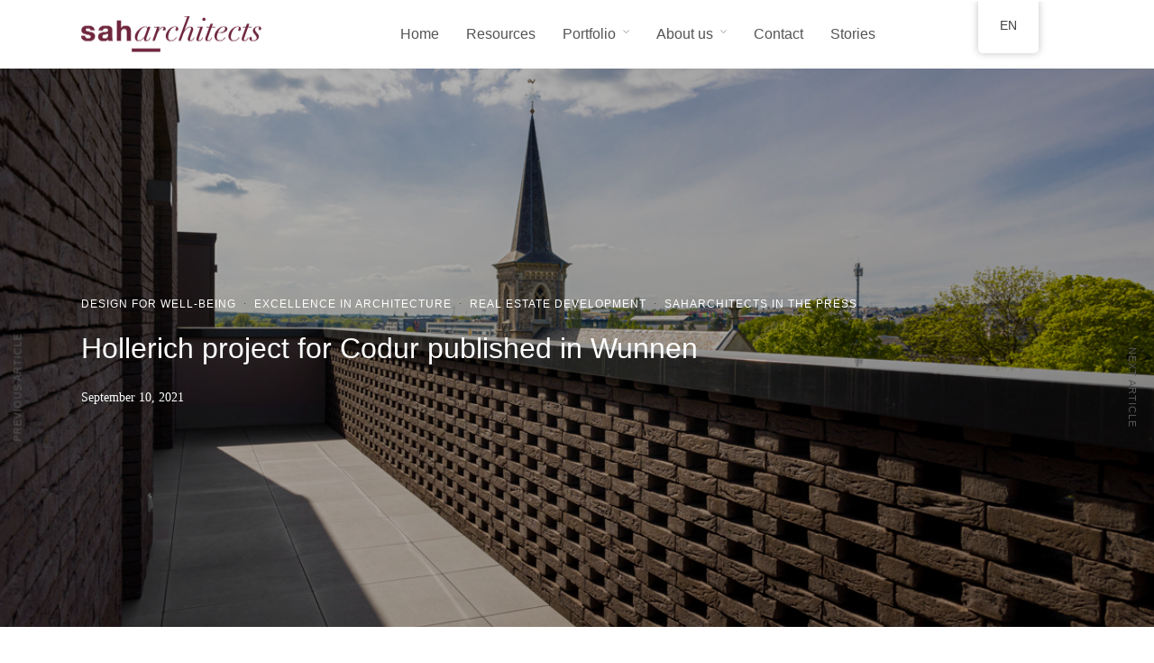

--- FILE ---
content_type: text/html; charset=utf-8
request_url: https://www.google.com/recaptcha/api2/anchor?ar=1&k=6LfeFMEUAAAAAKIfRoWyhsgZnfMTYdR1VY0MRMhl&co=aHR0cHM6Ly9zYWhhcmNoaXRlY3RzLmx1OjQ0Mw..&hl=en&v=PoyoqOPhxBO7pBk68S4YbpHZ&size=invisible&anchor-ms=20000&execute-ms=30000&cb=d70ta6vcisgc
body_size: 48636
content:
<!DOCTYPE HTML><html dir="ltr" lang="en"><head><meta http-equiv="Content-Type" content="text/html; charset=UTF-8">
<meta http-equiv="X-UA-Compatible" content="IE=edge">
<title>reCAPTCHA</title>
<style type="text/css">
/* cyrillic-ext */
@font-face {
  font-family: 'Roboto';
  font-style: normal;
  font-weight: 400;
  font-stretch: 100%;
  src: url(//fonts.gstatic.com/s/roboto/v48/KFO7CnqEu92Fr1ME7kSn66aGLdTylUAMa3GUBHMdazTgWw.woff2) format('woff2');
  unicode-range: U+0460-052F, U+1C80-1C8A, U+20B4, U+2DE0-2DFF, U+A640-A69F, U+FE2E-FE2F;
}
/* cyrillic */
@font-face {
  font-family: 'Roboto';
  font-style: normal;
  font-weight: 400;
  font-stretch: 100%;
  src: url(//fonts.gstatic.com/s/roboto/v48/KFO7CnqEu92Fr1ME7kSn66aGLdTylUAMa3iUBHMdazTgWw.woff2) format('woff2');
  unicode-range: U+0301, U+0400-045F, U+0490-0491, U+04B0-04B1, U+2116;
}
/* greek-ext */
@font-face {
  font-family: 'Roboto';
  font-style: normal;
  font-weight: 400;
  font-stretch: 100%;
  src: url(//fonts.gstatic.com/s/roboto/v48/KFO7CnqEu92Fr1ME7kSn66aGLdTylUAMa3CUBHMdazTgWw.woff2) format('woff2');
  unicode-range: U+1F00-1FFF;
}
/* greek */
@font-face {
  font-family: 'Roboto';
  font-style: normal;
  font-weight: 400;
  font-stretch: 100%;
  src: url(//fonts.gstatic.com/s/roboto/v48/KFO7CnqEu92Fr1ME7kSn66aGLdTylUAMa3-UBHMdazTgWw.woff2) format('woff2');
  unicode-range: U+0370-0377, U+037A-037F, U+0384-038A, U+038C, U+038E-03A1, U+03A3-03FF;
}
/* math */
@font-face {
  font-family: 'Roboto';
  font-style: normal;
  font-weight: 400;
  font-stretch: 100%;
  src: url(//fonts.gstatic.com/s/roboto/v48/KFO7CnqEu92Fr1ME7kSn66aGLdTylUAMawCUBHMdazTgWw.woff2) format('woff2');
  unicode-range: U+0302-0303, U+0305, U+0307-0308, U+0310, U+0312, U+0315, U+031A, U+0326-0327, U+032C, U+032F-0330, U+0332-0333, U+0338, U+033A, U+0346, U+034D, U+0391-03A1, U+03A3-03A9, U+03B1-03C9, U+03D1, U+03D5-03D6, U+03F0-03F1, U+03F4-03F5, U+2016-2017, U+2034-2038, U+203C, U+2040, U+2043, U+2047, U+2050, U+2057, U+205F, U+2070-2071, U+2074-208E, U+2090-209C, U+20D0-20DC, U+20E1, U+20E5-20EF, U+2100-2112, U+2114-2115, U+2117-2121, U+2123-214F, U+2190, U+2192, U+2194-21AE, U+21B0-21E5, U+21F1-21F2, U+21F4-2211, U+2213-2214, U+2216-22FF, U+2308-230B, U+2310, U+2319, U+231C-2321, U+2336-237A, U+237C, U+2395, U+239B-23B7, U+23D0, U+23DC-23E1, U+2474-2475, U+25AF, U+25B3, U+25B7, U+25BD, U+25C1, U+25CA, U+25CC, U+25FB, U+266D-266F, U+27C0-27FF, U+2900-2AFF, U+2B0E-2B11, U+2B30-2B4C, U+2BFE, U+3030, U+FF5B, U+FF5D, U+1D400-1D7FF, U+1EE00-1EEFF;
}
/* symbols */
@font-face {
  font-family: 'Roboto';
  font-style: normal;
  font-weight: 400;
  font-stretch: 100%;
  src: url(//fonts.gstatic.com/s/roboto/v48/KFO7CnqEu92Fr1ME7kSn66aGLdTylUAMaxKUBHMdazTgWw.woff2) format('woff2');
  unicode-range: U+0001-000C, U+000E-001F, U+007F-009F, U+20DD-20E0, U+20E2-20E4, U+2150-218F, U+2190, U+2192, U+2194-2199, U+21AF, U+21E6-21F0, U+21F3, U+2218-2219, U+2299, U+22C4-22C6, U+2300-243F, U+2440-244A, U+2460-24FF, U+25A0-27BF, U+2800-28FF, U+2921-2922, U+2981, U+29BF, U+29EB, U+2B00-2BFF, U+4DC0-4DFF, U+FFF9-FFFB, U+10140-1018E, U+10190-1019C, U+101A0, U+101D0-101FD, U+102E0-102FB, U+10E60-10E7E, U+1D2C0-1D2D3, U+1D2E0-1D37F, U+1F000-1F0FF, U+1F100-1F1AD, U+1F1E6-1F1FF, U+1F30D-1F30F, U+1F315, U+1F31C, U+1F31E, U+1F320-1F32C, U+1F336, U+1F378, U+1F37D, U+1F382, U+1F393-1F39F, U+1F3A7-1F3A8, U+1F3AC-1F3AF, U+1F3C2, U+1F3C4-1F3C6, U+1F3CA-1F3CE, U+1F3D4-1F3E0, U+1F3ED, U+1F3F1-1F3F3, U+1F3F5-1F3F7, U+1F408, U+1F415, U+1F41F, U+1F426, U+1F43F, U+1F441-1F442, U+1F444, U+1F446-1F449, U+1F44C-1F44E, U+1F453, U+1F46A, U+1F47D, U+1F4A3, U+1F4B0, U+1F4B3, U+1F4B9, U+1F4BB, U+1F4BF, U+1F4C8-1F4CB, U+1F4D6, U+1F4DA, U+1F4DF, U+1F4E3-1F4E6, U+1F4EA-1F4ED, U+1F4F7, U+1F4F9-1F4FB, U+1F4FD-1F4FE, U+1F503, U+1F507-1F50B, U+1F50D, U+1F512-1F513, U+1F53E-1F54A, U+1F54F-1F5FA, U+1F610, U+1F650-1F67F, U+1F687, U+1F68D, U+1F691, U+1F694, U+1F698, U+1F6AD, U+1F6B2, U+1F6B9-1F6BA, U+1F6BC, U+1F6C6-1F6CF, U+1F6D3-1F6D7, U+1F6E0-1F6EA, U+1F6F0-1F6F3, U+1F6F7-1F6FC, U+1F700-1F7FF, U+1F800-1F80B, U+1F810-1F847, U+1F850-1F859, U+1F860-1F887, U+1F890-1F8AD, U+1F8B0-1F8BB, U+1F8C0-1F8C1, U+1F900-1F90B, U+1F93B, U+1F946, U+1F984, U+1F996, U+1F9E9, U+1FA00-1FA6F, U+1FA70-1FA7C, U+1FA80-1FA89, U+1FA8F-1FAC6, U+1FACE-1FADC, U+1FADF-1FAE9, U+1FAF0-1FAF8, U+1FB00-1FBFF;
}
/* vietnamese */
@font-face {
  font-family: 'Roboto';
  font-style: normal;
  font-weight: 400;
  font-stretch: 100%;
  src: url(//fonts.gstatic.com/s/roboto/v48/KFO7CnqEu92Fr1ME7kSn66aGLdTylUAMa3OUBHMdazTgWw.woff2) format('woff2');
  unicode-range: U+0102-0103, U+0110-0111, U+0128-0129, U+0168-0169, U+01A0-01A1, U+01AF-01B0, U+0300-0301, U+0303-0304, U+0308-0309, U+0323, U+0329, U+1EA0-1EF9, U+20AB;
}
/* latin-ext */
@font-face {
  font-family: 'Roboto';
  font-style: normal;
  font-weight: 400;
  font-stretch: 100%;
  src: url(//fonts.gstatic.com/s/roboto/v48/KFO7CnqEu92Fr1ME7kSn66aGLdTylUAMa3KUBHMdazTgWw.woff2) format('woff2');
  unicode-range: U+0100-02BA, U+02BD-02C5, U+02C7-02CC, U+02CE-02D7, U+02DD-02FF, U+0304, U+0308, U+0329, U+1D00-1DBF, U+1E00-1E9F, U+1EF2-1EFF, U+2020, U+20A0-20AB, U+20AD-20C0, U+2113, U+2C60-2C7F, U+A720-A7FF;
}
/* latin */
@font-face {
  font-family: 'Roboto';
  font-style: normal;
  font-weight: 400;
  font-stretch: 100%;
  src: url(//fonts.gstatic.com/s/roboto/v48/KFO7CnqEu92Fr1ME7kSn66aGLdTylUAMa3yUBHMdazQ.woff2) format('woff2');
  unicode-range: U+0000-00FF, U+0131, U+0152-0153, U+02BB-02BC, U+02C6, U+02DA, U+02DC, U+0304, U+0308, U+0329, U+2000-206F, U+20AC, U+2122, U+2191, U+2193, U+2212, U+2215, U+FEFF, U+FFFD;
}
/* cyrillic-ext */
@font-face {
  font-family: 'Roboto';
  font-style: normal;
  font-weight: 500;
  font-stretch: 100%;
  src: url(//fonts.gstatic.com/s/roboto/v48/KFO7CnqEu92Fr1ME7kSn66aGLdTylUAMa3GUBHMdazTgWw.woff2) format('woff2');
  unicode-range: U+0460-052F, U+1C80-1C8A, U+20B4, U+2DE0-2DFF, U+A640-A69F, U+FE2E-FE2F;
}
/* cyrillic */
@font-face {
  font-family: 'Roboto';
  font-style: normal;
  font-weight: 500;
  font-stretch: 100%;
  src: url(//fonts.gstatic.com/s/roboto/v48/KFO7CnqEu92Fr1ME7kSn66aGLdTylUAMa3iUBHMdazTgWw.woff2) format('woff2');
  unicode-range: U+0301, U+0400-045F, U+0490-0491, U+04B0-04B1, U+2116;
}
/* greek-ext */
@font-face {
  font-family: 'Roboto';
  font-style: normal;
  font-weight: 500;
  font-stretch: 100%;
  src: url(//fonts.gstatic.com/s/roboto/v48/KFO7CnqEu92Fr1ME7kSn66aGLdTylUAMa3CUBHMdazTgWw.woff2) format('woff2');
  unicode-range: U+1F00-1FFF;
}
/* greek */
@font-face {
  font-family: 'Roboto';
  font-style: normal;
  font-weight: 500;
  font-stretch: 100%;
  src: url(//fonts.gstatic.com/s/roboto/v48/KFO7CnqEu92Fr1ME7kSn66aGLdTylUAMa3-UBHMdazTgWw.woff2) format('woff2');
  unicode-range: U+0370-0377, U+037A-037F, U+0384-038A, U+038C, U+038E-03A1, U+03A3-03FF;
}
/* math */
@font-face {
  font-family: 'Roboto';
  font-style: normal;
  font-weight: 500;
  font-stretch: 100%;
  src: url(//fonts.gstatic.com/s/roboto/v48/KFO7CnqEu92Fr1ME7kSn66aGLdTylUAMawCUBHMdazTgWw.woff2) format('woff2');
  unicode-range: U+0302-0303, U+0305, U+0307-0308, U+0310, U+0312, U+0315, U+031A, U+0326-0327, U+032C, U+032F-0330, U+0332-0333, U+0338, U+033A, U+0346, U+034D, U+0391-03A1, U+03A3-03A9, U+03B1-03C9, U+03D1, U+03D5-03D6, U+03F0-03F1, U+03F4-03F5, U+2016-2017, U+2034-2038, U+203C, U+2040, U+2043, U+2047, U+2050, U+2057, U+205F, U+2070-2071, U+2074-208E, U+2090-209C, U+20D0-20DC, U+20E1, U+20E5-20EF, U+2100-2112, U+2114-2115, U+2117-2121, U+2123-214F, U+2190, U+2192, U+2194-21AE, U+21B0-21E5, U+21F1-21F2, U+21F4-2211, U+2213-2214, U+2216-22FF, U+2308-230B, U+2310, U+2319, U+231C-2321, U+2336-237A, U+237C, U+2395, U+239B-23B7, U+23D0, U+23DC-23E1, U+2474-2475, U+25AF, U+25B3, U+25B7, U+25BD, U+25C1, U+25CA, U+25CC, U+25FB, U+266D-266F, U+27C0-27FF, U+2900-2AFF, U+2B0E-2B11, U+2B30-2B4C, U+2BFE, U+3030, U+FF5B, U+FF5D, U+1D400-1D7FF, U+1EE00-1EEFF;
}
/* symbols */
@font-face {
  font-family: 'Roboto';
  font-style: normal;
  font-weight: 500;
  font-stretch: 100%;
  src: url(//fonts.gstatic.com/s/roboto/v48/KFO7CnqEu92Fr1ME7kSn66aGLdTylUAMaxKUBHMdazTgWw.woff2) format('woff2');
  unicode-range: U+0001-000C, U+000E-001F, U+007F-009F, U+20DD-20E0, U+20E2-20E4, U+2150-218F, U+2190, U+2192, U+2194-2199, U+21AF, U+21E6-21F0, U+21F3, U+2218-2219, U+2299, U+22C4-22C6, U+2300-243F, U+2440-244A, U+2460-24FF, U+25A0-27BF, U+2800-28FF, U+2921-2922, U+2981, U+29BF, U+29EB, U+2B00-2BFF, U+4DC0-4DFF, U+FFF9-FFFB, U+10140-1018E, U+10190-1019C, U+101A0, U+101D0-101FD, U+102E0-102FB, U+10E60-10E7E, U+1D2C0-1D2D3, U+1D2E0-1D37F, U+1F000-1F0FF, U+1F100-1F1AD, U+1F1E6-1F1FF, U+1F30D-1F30F, U+1F315, U+1F31C, U+1F31E, U+1F320-1F32C, U+1F336, U+1F378, U+1F37D, U+1F382, U+1F393-1F39F, U+1F3A7-1F3A8, U+1F3AC-1F3AF, U+1F3C2, U+1F3C4-1F3C6, U+1F3CA-1F3CE, U+1F3D4-1F3E0, U+1F3ED, U+1F3F1-1F3F3, U+1F3F5-1F3F7, U+1F408, U+1F415, U+1F41F, U+1F426, U+1F43F, U+1F441-1F442, U+1F444, U+1F446-1F449, U+1F44C-1F44E, U+1F453, U+1F46A, U+1F47D, U+1F4A3, U+1F4B0, U+1F4B3, U+1F4B9, U+1F4BB, U+1F4BF, U+1F4C8-1F4CB, U+1F4D6, U+1F4DA, U+1F4DF, U+1F4E3-1F4E6, U+1F4EA-1F4ED, U+1F4F7, U+1F4F9-1F4FB, U+1F4FD-1F4FE, U+1F503, U+1F507-1F50B, U+1F50D, U+1F512-1F513, U+1F53E-1F54A, U+1F54F-1F5FA, U+1F610, U+1F650-1F67F, U+1F687, U+1F68D, U+1F691, U+1F694, U+1F698, U+1F6AD, U+1F6B2, U+1F6B9-1F6BA, U+1F6BC, U+1F6C6-1F6CF, U+1F6D3-1F6D7, U+1F6E0-1F6EA, U+1F6F0-1F6F3, U+1F6F7-1F6FC, U+1F700-1F7FF, U+1F800-1F80B, U+1F810-1F847, U+1F850-1F859, U+1F860-1F887, U+1F890-1F8AD, U+1F8B0-1F8BB, U+1F8C0-1F8C1, U+1F900-1F90B, U+1F93B, U+1F946, U+1F984, U+1F996, U+1F9E9, U+1FA00-1FA6F, U+1FA70-1FA7C, U+1FA80-1FA89, U+1FA8F-1FAC6, U+1FACE-1FADC, U+1FADF-1FAE9, U+1FAF0-1FAF8, U+1FB00-1FBFF;
}
/* vietnamese */
@font-face {
  font-family: 'Roboto';
  font-style: normal;
  font-weight: 500;
  font-stretch: 100%;
  src: url(//fonts.gstatic.com/s/roboto/v48/KFO7CnqEu92Fr1ME7kSn66aGLdTylUAMa3OUBHMdazTgWw.woff2) format('woff2');
  unicode-range: U+0102-0103, U+0110-0111, U+0128-0129, U+0168-0169, U+01A0-01A1, U+01AF-01B0, U+0300-0301, U+0303-0304, U+0308-0309, U+0323, U+0329, U+1EA0-1EF9, U+20AB;
}
/* latin-ext */
@font-face {
  font-family: 'Roboto';
  font-style: normal;
  font-weight: 500;
  font-stretch: 100%;
  src: url(//fonts.gstatic.com/s/roboto/v48/KFO7CnqEu92Fr1ME7kSn66aGLdTylUAMa3KUBHMdazTgWw.woff2) format('woff2');
  unicode-range: U+0100-02BA, U+02BD-02C5, U+02C7-02CC, U+02CE-02D7, U+02DD-02FF, U+0304, U+0308, U+0329, U+1D00-1DBF, U+1E00-1E9F, U+1EF2-1EFF, U+2020, U+20A0-20AB, U+20AD-20C0, U+2113, U+2C60-2C7F, U+A720-A7FF;
}
/* latin */
@font-face {
  font-family: 'Roboto';
  font-style: normal;
  font-weight: 500;
  font-stretch: 100%;
  src: url(//fonts.gstatic.com/s/roboto/v48/KFO7CnqEu92Fr1ME7kSn66aGLdTylUAMa3yUBHMdazQ.woff2) format('woff2');
  unicode-range: U+0000-00FF, U+0131, U+0152-0153, U+02BB-02BC, U+02C6, U+02DA, U+02DC, U+0304, U+0308, U+0329, U+2000-206F, U+20AC, U+2122, U+2191, U+2193, U+2212, U+2215, U+FEFF, U+FFFD;
}
/* cyrillic-ext */
@font-face {
  font-family: 'Roboto';
  font-style: normal;
  font-weight: 900;
  font-stretch: 100%;
  src: url(//fonts.gstatic.com/s/roboto/v48/KFO7CnqEu92Fr1ME7kSn66aGLdTylUAMa3GUBHMdazTgWw.woff2) format('woff2');
  unicode-range: U+0460-052F, U+1C80-1C8A, U+20B4, U+2DE0-2DFF, U+A640-A69F, U+FE2E-FE2F;
}
/* cyrillic */
@font-face {
  font-family: 'Roboto';
  font-style: normal;
  font-weight: 900;
  font-stretch: 100%;
  src: url(//fonts.gstatic.com/s/roboto/v48/KFO7CnqEu92Fr1ME7kSn66aGLdTylUAMa3iUBHMdazTgWw.woff2) format('woff2');
  unicode-range: U+0301, U+0400-045F, U+0490-0491, U+04B0-04B1, U+2116;
}
/* greek-ext */
@font-face {
  font-family: 'Roboto';
  font-style: normal;
  font-weight: 900;
  font-stretch: 100%;
  src: url(//fonts.gstatic.com/s/roboto/v48/KFO7CnqEu92Fr1ME7kSn66aGLdTylUAMa3CUBHMdazTgWw.woff2) format('woff2');
  unicode-range: U+1F00-1FFF;
}
/* greek */
@font-face {
  font-family: 'Roboto';
  font-style: normal;
  font-weight: 900;
  font-stretch: 100%;
  src: url(//fonts.gstatic.com/s/roboto/v48/KFO7CnqEu92Fr1ME7kSn66aGLdTylUAMa3-UBHMdazTgWw.woff2) format('woff2');
  unicode-range: U+0370-0377, U+037A-037F, U+0384-038A, U+038C, U+038E-03A1, U+03A3-03FF;
}
/* math */
@font-face {
  font-family: 'Roboto';
  font-style: normal;
  font-weight: 900;
  font-stretch: 100%;
  src: url(//fonts.gstatic.com/s/roboto/v48/KFO7CnqEu92Fr1ME7kSn66aGLdTylUAMawCUBHMdazTgWw.woff2) format('woff2');
  unicode-range: U+0302-0303, U+0305, U+0307-0308, U+0310, U+0312, U+0315, U+031A, U+0326-0327, U+032C, U+032F-0330, U+0332-0333, U+0338, U+033A, U+0346, U+034D, U+0391-03A1, U+03A3-03A9, U+03B1-03C9, U+03D1, U+03D5-03D6, U+03F0-03F1, U+03F4-03F5, U+2016-2017, U+2034-2038, U+203C, U+2040, U+2043, U+2047, U+2050, U+2057, U+205F, U+2070-2071, U+2074-208E, U+2090-209C, U+20D0-20DC, U+20E1, U+20E5-20EF, U+2100-2112, U+2114-2115, U+2117-2121, U+2123-214F, U+2190, U+2192, U+2194-21AE, U+21B0-21E5, U+21F1-21F2, U+21F4-2211, U+2213-2214, U+2216-22FF, U+2308-230B, U+2310, U+2319, U+231C-2321, U+2336-237A, U+237C, U+2395, U+239B-23B7, U+23D0, U+23DC-23E1, U+2474-2475, U+25AF, U+25B3, U+25B7, U+25BD, U+25C1, U+25CA, U+25CC, U+25FB, U+266D-266F, U+27C0-27FF, U+2900-2AFF, U+2B0E-2B11, U+2B30-2B4C, U+2BFE, U+3030, U+FF5B, U+FF5D, U+1D400-1D7FF, U+1EE00-1EEFF;
}
/* symbols */
@font-face {
  font-family: 'Roboto';
  font-style: normal;
  font-weight: 900;
  font-stretch: 100%;
  src: url(//fonts.gstatic.com/s/roboto/v48/KFO7CnqEu92Fr1ME7kSn66aGLdTylUAMaxKUBHMdazTgWw.woff2) format('woff2');
  unicode-range: U+0001-000C, U+000E-001F, U+007F-009F, U+20DD-20E0, U+20E2-20E4, U+2150-218F, U+2190, U+2192, U+2194-2199, U+21AF, U+21E6-21F0, U+21F3, U+2218-2219, U+2299, U+22C4-22C6, U+2300-243F, U+2440-244A, U+2460-24FF, U+25A0-27BF, U+2800-28FF, U+2921-2922, U+2981, U+29BF, U+29EB, U+2B00-2BFF, U+4DC0-4DFF, U+FFF9-FFFB, U+10140-1018E, U+10190-1019C, U+101A0, U+101D0-101FD, U+102E0-102FB, U+10E60-10E7E, U+1D2C0-1D2D3, U+1D2E0-1D37F, U+1F000-1F0FF, U+1F100-1F1AD, U+1F1E6-1F1FF, U+1F30D-1F30F, U+1F315, U+1F31C, U+1F31E, U+1F320-1F32C, U+1F336, U+1F378, U+1F37D, U+1F382, U+1F393-1F39F, U+1F3A7-1F3A8, U+1F3AC-1F3AF, U+1F3C2, U+1F3C4-1F3C6, U+1F3CA-1F3CE, U+1F3D4-1F3E0, U+1F3ED, U+1F3F1-1F3F3, U+1F3F5-1F3F7, U+1F408, U+1F415, U+1F41F, U+1F426, U+1F43F, U+1F441-1F442, U+1F444, U+1F446-1F449, U+1F44C-1F44E, U+1F453, U+1F46A, U+1F47D, U+1F4A3, U+1F4B0, U+1F4B3, U+1F4B9, U+1F4BB, U+1F4BF, U+1F4C8-1F4CB, U+1F4D6, U+1F4DA, U+1F4DF, U+1F4E3-1F4E6, U+1F4EA-1F4ED, U+1F4F7, U+1F4F9-1F4FB, U+1F4FD-1F4FE, U+1F503, U+1F507-1F50B, U+1F50D, U+1F512-1F513, U+1F53E-1F54A, U+1F54F-1F5FA, U+1F610, U+1F650-1F67F, U+1F687, U+1F68D, U+1F691, U+1F694, U+1F698, U+1F6AD, U+1F6B2, U+1F6B9-1F6BA, U+1F6BC, U+1F6C6-1F6CF, U+1F6D3-1F6D7, U+1F6E0-1F6EA, U+1F6F0-1F6F3, U+1F6F7-1F6FC, U+1F700-1F7FF, U+1F800-1F80B, U+1F810-1F847, U+1F850-1F859, U+1F860-1F887, U+1F890-1F8AD, U+1F8B0-1F8BB, U+1F8C0-1F8C1, U+1F900-1F90B, U+1F93B, U+1F946, U+1F984, U+1F996, U+1F9E9, U+1FA00-1FA6F, U+1FA70-1FA7C, U+1FA80-1FA89, U+1FA8F-1FAC6, U+1FACE-1FADC, U+1FADF-1FAE9, U+1FAF0-1FAF8, U+1FB00-1FBFF;
}
/* vietnamese */
@font-face {
  font-family: 'Roboto';
  font-style: normal;
  font-weight: 900;
  font-stretch: 100%;
  src: url(//fonts.gstatic.com/s/roboto/v48/KFO7CnqEu92Fr1ME7kSn66aGLdTylUAMa3OUBHMdazTgWw.woff2) format('woff2');
  unicode-range: U+0102-0103, U+0110-0111, U+0128-0129, U+0168-0169, U+01A0-01A1, U+01AF-01B0, U+0300-0301, U+0303-0304, U+0308-0309, U+0323, U+0329, U+1EA0-1EF9, U+20AB;
}
/* latin-ext */
@font-face {
  font-family: 'Roboto';
  font-style: normal;
  font-weight: 900;
  font-stretch: 100%;
  src: url(//fonts.gstatic.com/s/roboto/v48/KFO7CnqEu92Fr1ME7kSn66aGLdTylUAMa3KUBHMdazTgWw.woff2) format('woff2');
  unicode-range: U+0100-02BA, U+02BD-02C5, U+02C7-02CC, U+02CE-02D7, U+02DD-02FF, U+0304, U+0308, U+0329, U+1D00-1DBF, U+1E00-1E9F, U+1EF2-1EFF, U+2020, U+20A0-20AB, U+20AD-20C0, U+2113, U+2C60-2C7F, U+A720-A7FF;
}
/* latin */
@font-face {
  font-family: 'Roboto';
  font-style: normal;
  font-weight: 900;
  font-stretch: 100%;
  src: url(//fonts.gstatic.com/s/roboto/v48/KFO7CnqEu92Fr1ME7kSn66aGLdTylUAMa3yUBHMdazQ.woff2) format('woff2');
  unicode-range: U+0000-00FF, U+0131, U+0152-0153, U+02BB-02BC, U+02C6, U+02DA, U+02DC, U+0304, U+0308, U+0329, U+2000-206F, U+20AC, U+2122, U+2191, U+2193, U+2212, U+2215, U+FEFF, U+FFFD;
}

</style>
<link rel="stylesheet" type="text/css" href="https://www.gstatic.com/recaptcha/releases/PoyoqOPhxBO7pBk68S4YbpHZ/styles__ltr.css">
<script nonce="UGFlO4zAiWJ-x_p06inYBg" type="text/javascript">window['__recaptcha_api'] = 'https://www.google.com/recaptcha/api2/';</script>
<script type="text/javascript" src="https://www.gstatic.com/recaptcha/releases/PoyoqOPhxBO7pBk68S4YbpHZ/recaptcha__en.js" nonce="UGFlO4zAiWJ-x_p06inYBg">
      
    </script></head>
<body><div id="rc-anchor-alert" class="rc-anchor-alert"></div>
<input type="hidden" id="recaptcha-token" value="[base64]">
<script type="text/javascript" nonce="UGFlO4zAiWJ-x_p06inYBg">
      recaptcha.anchor.Main.init("[\x22ainput\x22,[\x22bgdata\x22,\x22\x22,\[base64]/[base64]/[base64]/[base64]/[base64]/[base64]/KGcoTywyNTMsTy5PKSxVRyhPLEMpKTpnKE8sMjUzLEMpLE8pKSxsKSksTykpfSxieT1mdW5jdGlvbihDLE8sdSxsKXtmb3IobD0odT1SKEMpLDApO08+MDtPLS0pbD1sPDw4fFooQyk7ZyhDLHUsbCl9LFVHPWZ1bmN0aW9uKEMsTyl7Qy5pLmxlbmd0aD4xMDQ/[base64]/[base64]/[base64]/[base64]/[base64]/[base64]/[base64]\\u003d\x22,\[base64]\\u003d\x22,\x22woxew5haw5RGw7LDsMKxWsKUcMKZwpFHfj10S8O2cWIowqMNJFAJwos9wrJkaC0ABSFRwqXDthfDkWjDq8O/wqIgw4nCvTTDmsOtblHDpU5ZwrzCvjVfYS3DizFZw7jDtmIGwpfCtcOJw7HDow/ChRjCm3RVZgQ4w63CgSYTworCj8O/[base64]/ChcOIdMKXJ8O6T8OsYGnCpxbDuwrDozEcHmgFcncaw64Kw6bChxbDjcKSaHMmCgvDh8K6w7Y0w4dWfBTCuMO9wr3Dp8OGw73CoirDvMOdw6UdwqTDqMKgw7B2ARfDrsKUYsKnF8K9QcKeE8Kqe8K4SBtRRBrCkEnCo8O/UmrCg8K3w6jClMOJw7rCpxPCgyQEw6nCoU03UCPDqGI0w5fCt3zDmxYEYAbDgxdlBcKCw6UnKF/Co8OgIsOZwpzCkcKowr7CisObwq4kwpdFwpnCiCU2F30+PMKfwqROw4tPwpcXwrDCv8OjCsKaK8ODekJiaEgAwrhXAcKzAsOgQsOHw5UIw6cww73CvgJLXsO1w5DDmMOpwrg/[base64]/Cp8O+wpQFOsK5cynCnsKYwqPDuXhOL8KAIiHDvGbCtcO9Jnsww79qDcO7wrTClmN7N1p1wp3CtSHDj8KHw5/CqSfCkcONECvDpHIcw6tUw4HCv1DDpsO5woLCmMKcW3g5A8Otam0+w4bDj8O9aysDw7wZwozCo8Kfa2g1G8OGwoQ7OsKPBCcxw4zDssOvwoBjd8OjfcKRwoY3w60NbMOsw5s/w6PCosOiFGrCmsK9w4pcwqR/w4fCqMKuNF9IDcONDcKPKWvDqz7DqMOjwoEswrRIwqPCqUsiQ1vCjcKawo/DkMKGw4nClzk8Pk4ow5opw6nClmtdC1HCi3/DkcOyw4rDoADDjsO1DkjDjcKbYT7DocOCw6MbUsOAw7bCs2PDhsKhFMKIUMKOwrDDp3LCucOXbcOSw7TDuSdyw7d/bsOEwqXDtGwawrZowozCu0LDgwwswpjCjUHDpyw0FcKGYxvCjHR6FsKCGnUeLsKOOsK1ZCzCpyTDp8OTd3Jdw69VwrcaMcKQw4LCgsK4ZXzCo8O+w6wsw58MwrZ2SwvCi8OTwoghwpXDkXTCuTfCt8OaPMKlC31AeWp4w7TDkTkdw6bDtMKswqrDpyB7ME/Cg8OJXcKxwqt2bVIxe8KSDMOhKwtPC37Dl8OoaFZwwqpawooSBMK7w6TDgsOXRsOdw6w0ZMO8wrzCvWbDuDpwOEFGMMO5w61Rw6pBUWUmwqzDjmHCqMOUFMOZVxHCmMKTw5ADw4lVdcOSKFnDhXDCmcOuwqhQZMKJdUU6w5rCqMOvw7hjw77DhcKNe8OUOjt/wpFvClNGwqBYw6fCoFrDgnDCrcOYwqHCocKCdj/Cn8KXTkQXw4TCgj9Qw79kWnAdw7bDrcKUw7PDtcKYJ8OAw6rChsOmfcOEfcOpW8Ozw68kV8ODC8KUAsOOGzzCu0zCqTXCpsOWBEHDuMK4el/DkMKqBcKcQsKnGsO7woTDjTvDu8O0wpIUC8KAVcOeGkw9ecO/w73CucK+w6Y7w53DtyXCvcOAPjHDusK1eEFpwpPDhsKcwqI/wprCnTvCmcObw6Jgwr3CgsKjF8K7w5c8PGoOEzfDosKbHsKAwpLCo3DDpcKowqrCocK1wpjDqDRgDiPCikzCniscIiAbwq9pcMKyDBN6w7rCoVPDiFjCmMK1KMOswr8iccKOwpbCmETDgisawq3CvMOiJSgMw4/CjklkJMKPJkDCnMOyJcOPw5gewqs8w5kSw7rCsWHCi8Kzwr57w4nCi8KdwpRPRQbDhXvCv8OhwoJDw43CnjrDhsKEwo7DpjtLXcOPwq89w6FNwq1WSHXDgFh7WzrCssO0woXCqEtXwo46w7gSwq3ChsOdfMK/LF3Dt8OQw4rDvcOaCcKiRS/DpSZiZsKBEFhtw6vDrXjDpMOzwpFmJTwIw6Yaw4TCrMOywobDj8Kxw5YhCMOOw69vwq3DksOcOcKKwos5anrCjzbCssOPwp/[base64]/CcKpw5zCocOowrgPaDvCt1rDkE9Lw55BMcOnwotSEMOCw58Cf8KfNcOGwr8qw7VOYiXCrMKCWgTDvijCrz7CoMKSFMO2wps4woHDqz5kPQsrw6FJwoE9dcKMUHXDrBZIP2/DrsKVwo56UsKCQsK4wpIjXcO4w75wLm8Gwq3Dl8KYIgDDs8Oowr7DqsKZegBTw6tBEzx8H1vDmQJwfndbwqLDp2Yyamx4VMOYw6fDl8K+wr/[base64]/I2BAexHCqsO0w6XCgcKCa8O3BhgRwrR1eiHCqsOTdGTDvcO6P8KiU2HCkcOqAzUbfsOZamzChcOod8KJw6LCrCBNw5DCpEY/KcOJMsOhEXt0w6/Djm9Rwqo2ChgaCFQ0N8Knanwaw7hNw7fCoSgragTDrT/CjcKicWsnw5U1woxFKMOjA2VQw7zCjMK2w44xw5vDlFjDvMOPAhN/ewoUw7IfBsKlw4LDulw5wq7CixZXJXnDmsKnw6zClMO/[base64]/Drnpzw67ChTNnJcOkw7VCw6PChzbCni3Dv8Kww6pHM2l1FsOdSx/DnsOUAgHDhMO6w55WwpYIMcOtw5hIecOrLAogWsOUwrnDpihAw5fDnxDCp0PCv2zDpMOBwqpnw4rCkS7DjAkVw4cMwoHCtcOgwpACTm7DksKIXyV+a110wrJyFXPCp8O+fsK0AkdgwrpnwplOFcKXbcO/woDDj8Kew4PCpCJmc8K+H17CuFtVNyUiwoxuSVBVY8KeCTplT18TZ3MGFSZqBsKoFFRcw7DDqETDk8KpwqxQw73DpRvDhldZQ8K6w5/CsmkdBMKeMW7Cm8OvwqMsw5jCjEUnwqjCj8OYw4rDlsOYGMK0wp/[base64]/wp19EFhDw5LCpMO2wpXCqcOHwoQ3GcKhw6/DncKVb8OQL8O4KxUPIsObw5fCowcYwr3DhXY3w4Fqw6rDt31sfcKdCsK4asOlRsOTw78rCMOwBALCtcOIDcK9wpMtdlrCksKewrzDv2PDjW4JeFdyF38CwrrDjWLDrTrDmsO5NWrDpgvDl23CgQ/Co8ORwr8Bw688aAIkw7fChBUaw5TDt8OVwqDDvUYmw6LDiG0ifmNIwqRMYsKywpTCqkvDhELDvcOtw7AlwqFvRMOvw6TCtz0sw5NYI1NGwrlBSSwyT01YwqVqFsK8FcKGC1MkQ8KLRmzCqF/CrCjDjcKXwoXDssKvwoJCwok3ScObUMO0EQQGwphOwo8RKVTDisOKMX5fw4nDiEHCmHTClE/CmkvDt8OLw68qwq11w5Z1d13CiDnDnyvDlMKbcSk7W8OtQUsXYGPCpkgeHXPCiFNnLcObwoA1JjoIQBrCpMKaWGpewr/DpSTDscKaw5c/LEfDgcKPOVnCvxYXVsKGYkAtw43DuFXDvsK/w4xpw4grD8OfV2/CscKwwqVtelzDmMOWVQjDlcOOZcOpwonCiwgYwpTCrGhlw7EwPcKwMGjCtRDDpB/Cv8KPacOhwpUtCMOcFsOMXcOQA8K/HQfDuD93bsKNWsKBRQkgwqzDqMO1wo8LC8K+c2fDtsO1w6/[base64]/Dj2x6w4YLZsObbgN/R8KIwqJjVwPClHTDqCDCmSnChzdLwqxWwp/DmRnConkuw6tMwobCrjfDtMORbHPCuk3CncOhwrLDk8KqMUDCk8Khw4EhwozDlsKew5bDpiJnNzIaw59nw4kTICzCoTMLw4/Cj8O/FjcFI8OHwqbCr0gVwrRhfcOPwr86fV/CkVvDhsOqSsKoW2xSEMKUwrwvwpTDhwlrEWUAOzslwoTDqEp8w7FvwpxJEm7DtcOZwq/[base64]/w7EGOcKaw7bDuxFYwpsbw73DvzbCrxLCiU/Dr8KKwq0OOMOhPMKQw6N8wrrDhwrDjsKww4fDu8OAJsKtXMOIEyM1w7jCmgLCmB3DowBiw45Rw5/DjMOXwrVaTMKkR8ObwrrDu8KKacOywrHCgnXDtm/CsTTDmH5/wodNYsOSw7N4EQkqwrzDigJhUzbDuC/CrMOkQk1sw5vDtibDm1Jtw4FBwpLCnMOcwqNWdMK5J8KHWcOVw6Amwo/CngALAcKvGsKCw6jCmMKzwpfDocKwb8K2wpLCgsOJw63Cq8K4w6dOw5ZgEz4+PsO2w5vDgcOLQUUeKwFFw7gSRyPCi8KEYcOCwoPCmcK0w6zDpMOODsOrXwLDuMKpOsKQRC/[base64]/DpUrDuMOdwoXDnRc5w6duERUkw6HDihPDliIkK0/[base64]/wprDiU9HwpHCtcO5ajrDjUnDmMKIasO4fD7DssODK28lSjFeekgbw5DCtS7CrWpGw4XCryLCslVyGMKswpDDmkLDr1cNw6nCn8OnMhbCisO3fcObOGg7bAXDlg9dw74dwrjDhiHCrykzwp/[base64]/CqDQSYUwOEsKzSMOFwpvDpAdZblbCj8OkF8OpQUppFydSw6nCj2BQCWgsw4TDr8OMw7V+worDkCMWaj0vw47CpncUwqHDpcO+w5EGw6kdJXDCsMOqesOIw6U5eMKdw58SRS/DpMOvU8OIa8ODXR/CukfCoBTCsn7CusKuWcKePcOQUwLDuzvCuy/Dl8OGw47CjcOHw74CT8O4w75eBgLDlUzDnEvCkErDtyEkb1fDocOMw5PDr8K5w47CgEVSZGjCqHNhSsKYw5bCrcKrwp7CjF/DigsnDBJVdFhNZ3rDgmTCvMKBwpPCqMKnUsOVwq3CvMO2e3nCjH/DiW/CjcORJMOBwqjDhcKyw6jCvMKkDzhrwoJuwpjDg3VXwrrCp8O7w608w4dowqHCucK7VQzDnXTDh8O9wq8pw7EWScKbwp/DlRLDtcO8wqHCgsOhWibCrsOSw4DDt3TCisOcdzfCrCs8wpDCr8Ojw4ZkF8Onw4rDkG1rw5tTw4XCtcO9NsO8HjjCo8O6WFzCrmI3wrrCsikawrFow6AmSmDDnWdJw4oOwpkewqNGwrJ/wqNqMU3CpQjCuMK8w4PCpcKvw6kpw6JFwoZgwpnCl8OHLnY1w5Ynwp4zwoLCiVzDnMK1esKZA2/CgVRFc8OEVnxxeMKDwobDsi3CjCoswr9ywoTDjMKgwqAjQcKbwq4tw5p2EjcTw6JCJGA5w7bDuw7DmcO0JcOWG8K7I3c0eSBRwo/CjcODwp4/W8Oiw6guw4Emw7/Co8KGESpqKFnCn8Oaw4fCnEPDrMOIXcKzDcOhaRTCrMK5T8OIFMKZZT7Dj1AHQULClsOoHsKPw4vDhsKYAMOGwpcOw4E6wpTDqB1jQw/DoWPCmjdKDsOcWsKVX8O8GsKcD8KIwr0Ew5bDtRvDjcObasO6wq/CtS3CjsO/w4o4clQGwp0xwoDCuwzCoQrDhBI0V8ORPcKSw4tCKMK8w6J9Z2PDl0xYwr/DiDnDsDknaDzDosKECcOBLsKgw5Mmw59efsOaFT9/woDDicKLw57CpMK3bDUvDsO8McKdw6jDisOtPsKsJ8K9woVGPMKwWsOTWsKKA8OORsORwqvCsR00wol/bsOvenYbDsKDwqzCkgLCrmk+w7DDiyDDgcK2w7TDvwfCjsOmwrrDosKNYMOONS/CgcOmMcKVLz9JRk9Mb1TCg38ew6HCp3jCv2/[base64]/V8Kcw4vDgn7DlEUFwpHChsKdw7LDrRrDl2fDjBvCqnHCgmcMw74Dw7lTw5FRwr/[base64]/DknDDnwNtD8KWwonDtDwLJWrCpEVzMsOrJcOgJcOFEXLDmBtUwonCicO7GnDCjUEbXsODD8K3wq9AT1DDmCdQwrfCnxYGwp3DqDBIUcKZYMOmGEXCm8OdworDiQLDsl0pNcOyw77DucOZVSzDmsKyeMKCw4woJgHDhG0EwpPDnG8pwpRKwqBbwqPCv8KUwqfCtytkwo/Dr3sGFcKKAjw6c8OdJkRgwqc4w4k9MRnDvXXCq8Oew7Rrw7fDusOTw6tEw4Vww6lUwpnCvMOXSMOMXABiPw7CkcKVwp8KwqPDjsKrwoUiFDlyRFcQw4RQEsO+w4skfMKzcyhUwqrCncOKw7vCuWRVwqY9wpzCqDbDmC16bsKGw6jDicKewpB8Mx/[base64]/wooZAko1bzzChF3DoGvDj2bCqcOLQMKEw4nDkwnCuHkYw5wbB8K8FXHCrMKOw5LCjcKOCMK/RQQ0wpV1wp44w4k1woQMX8OcVF41ZG0nRMKUSAXDiMKUwrcewrnDlR5Ew5kpwqFTw4N3TERtEW0ULcOFUgPCtHfDjsONfS4swojDrcOBw6cjwprDqksLcwESw5vCscKBScOiPMOWwrM7YE7CoRXDgmlqwql/McKTw7PCrsKfJcKgeVTDjMOMacO6I8ObNQvCssOXw4zDvQjDkSk9woYqSsKIwoMSw4HCs8OtMTDCpMOmwrkhOABiw4MRSjBIw6hLZcKAwpPDscKiZUhoHxDDhcOdw5/[base64]/wo0TC1jCl8KOwqVSfSoPwrMNB8KBWi/[base64]/Dh8Omwrc0EsK0TsObw5hbwpJ1w4vDuTdBw444wqx3S8OSKFgKw5PCn8KVcwnDiMO8w48swrhLwrIpXl3Ck1TDhW/[base64]/wqDDnsOTw5MrwqvCucOAAMO9wrdqw4nClsO/w6rDvMKPw4fCuXrCkHfDhmlld8KvBMOAahNwwopKwrZ6wqDDpMOBPWLDsws6FcKSAjjDph5KIsOmwp7CjMOFwoTCiMOBI1LDqcKjw60Vw5PDjXzCuyg7wp/Dt3IcwoPChMO+HsKxwrnDjcKAJTo7wo3CpGsicsO4wrsWXsOmw68DV19rJ8KPdcKXUXbDnCV2w4N/w4PDv8KLwo4pV8Ocw6XCg8OAwrDDs3LDun1Owr3CicKGwr/DucOBRsKbwpsrU31KQ8OQw4HCnj0JFj3Ci8OYGFlpwq7DnRBjwoxsf8K4PcKrYMOcUzgsKMO9w4LCvlQbw5YXN8KHwpo/[base64]/ChB5lecOQw63CoRPCtcKUZMKqRsOzwpdswphKNQQqw47Cq0DCtMOlEMObw51/w58EKsOMwrhlwp/DlCABHRkXZjZGw4pPIcKbw6FQw53CuMOcw5ERw7zDmGrCm8KAwofDjRvDli5hw4gpLWDDlkNew4vDpmbCqirCnMKbwq/CrMKUMMK6wqN2wpgpVGh1QC9fw49Ywr7DrVrDgMOCw5bCv8K1wpPDp8KbaXJbNTwEB21VJm3DtcKhwocvw4N1GcKhPcKVw4LCqcOxRcO7wqnDiyoWA8OrUjLCn2cyw5vDkw3Ct0AZEMKrw5BXw47DvX5rA0LDg8Osw7VGLMKmw4bDl8O7esOewqY+Qx/[base64]/[base64]/Dt0URw7jDqWPCuVXCsiJNCMKuwqfCo3Ryw5fDky1fw4DCnWLClcKCKWY/w5nCn8Kjw7vDpXXCvMOKI8OWYCAJHwVGRsOEw7zCk0hiGUTDv8Oqwr3CscKrS8K0wqFGRz7Dq8O+eRBHwoHCs8OXwphQw6Q9wp7CtcOHW04ubMOIGMOOw6XCucOUfsKZw48gZMK2wqvDuB90e8K7UsOvHcOaKMO/Ly/[base64]/wojDnEnDjGIbwrzCucKbLMODV8OcTsOLQcOWAMOaX8O+eB4BfMOZBy1TOGVvwrFIPcO3w63CmcObw4HCrlrDtm/DlcOPE8ObZTFKw5QIGTgpGsKmwqwjJcOOw6/DosOKHFEPYcKwwobDoEpxwo7Dgx/Cmyh5w59pCHgDwpjCpDBHfWzCryliw63CqnTDl3sXw6lIP8O/w7zDiETDpcKrw4wPwpLCqnlHwpZ6UsO3eMOXXcKGWFHDvQRBAVM4BsOAPyk6w7PCv0/DhsKzwobCtcKBdjYgw4hgw497e3YPw6DCnRPChsKBb0nCmg/CpX3CtMKlTUkLHVkdwq3Co8KsEcK8wpHClsOcNMKlZsOPZB3CtsOVYFvCoMOrKAdpw5E4TzIUwrtwwqY/D8Kvwrorw47Cr8O0wpINEUPDt2djCy/[base64]/Dkixtw4oHw4zDowIoVcOswoNsfMKqPUnDpmHDhWwtV8OFaEfCnQZKHMKsJMKaw6HCrBrDvHU6wrETw4pOw4xyw7nDpsOzw7jDh8KdTxjDvwYFRXp/IhkbwrZnwoAHwrtzw7lHWSfClh/Cp8KqwqkBw413w4jCgWZOw4zCjQ3DtcKVw6LCnFHDu1fCisOFGyNhAcOPw5pVwp3Cl8OHw4AYwpZ4w6svZsOJwpvDqcKPM2rCrcK0wpEtwpnCiisowq7CjMKxfUVgfTXCsGBUO8OqCGnDgsKNw7/Cu3TDncKLw6zCqcK2w4ELYsKXQcKgLcO/wpLDpH5gwqJiwoXCnzo7PMK4NMKSUmzDpHkGOMKEwobDsMO7Cis/[base64]/[base64]/DgXLCs8OUagt3FcKVccORwonDssKpwpEVwqjDpkwpw5jDsMKhw6hHUcOmA8KxSAvCucKAP8K+wqVZFUl4acK3w7B+wr9UJsKUD8Kmw4/Cl1bCvcK9IcKlSizDrMK9V8KmEcKdw4tcwo7Dk8OXezJ7d8O6VQ5cw45Kw48RcygFI8OWUgRwdMKmFQDCq1rCo8Kow4Rpw5zCusKJw57DicKPcHpwwqBsasO0GyXDl8OYwqBwX1hVwrnCuGDDngohB8O4wp9pwqZXHcKpW8OGwr/DmU85TiZTWFHDmEXDuEvCu8Oew4HDpcKsAcKVEXsXwpnDigt1OsKSw4bDlW4UKxjCpzRfwrIvE8KVBxTDvcKrEMKjQ2FjSSdEJ8OmK3PCiMOqw4sQCmISwpDCu0JmwoHDqMOLbAQQczZIw45KwobCusODw4XCoFPDrMOkKsO7wpTDkQ3DuW/DsCFMbcOTcg3DmMK8QcOcwohPw77CnWTCncO+wrs7w6JcwqLDnHlcS8OhLHM0w6lLw7scwrfCsCk0MMOAw4xNw67DqcObw7rDig8HDCjDjMKEwpp/w6nCrSQ6aMO6OMOew6hjw7FbeRbDqcK6wqPDrRIYwoLCgFxuw7DDsE08w7vDhElOwqx2NzPCq1/[base64]/TEkJwoR3CgrDo8O4wq/[base64]/Dr8O4FzJYTMKDGz1vXAIWagLDrBcCw6PCm0JQHsK2P8O+w6/CsX/CmkI2wo81ZcOLI3ZrwrxcDl/Ds8KXw55Bwqx1Q1zDq0IAW8KJw61CX8OpJEzDr8Ktwr/DrHzCgMKfwrJ6w4JEXMONasKUw4vDlcKyUhzCgMO2w6LCiMOJLzXCpUnCpnFfwqRiwpfChsOnN0zDlC/[base64]/Dr8Omwo3CtVZLw6rCgsKdMWnDhMOIBsO2NMKOwr7Dm3/Dqxc8eWbDtmIbwozChyNie8KMK8KNQkPDpVnCoWQScMOZH8OPwpPCh30iw5vCtcOnw6B/[base64]/Cu8ODw6M1LFw6wqYEKsK5ZMOCw4YgwrwQCsKPw5DCuMO2OcKxwoJHHDjDk15FBcK9VAfCpFAbwoTCrkQww6AZEcKYeErChR/DqcOLTl3CrHUew6V6VMOhCcKVNHYDVl7Cm2rCh8KxYVrCn1/[base64]/e0UBw40mw6bDssOswovCtcKnw6TChsK3wo9sw5E/AC90woMsbMKUw6XDtgo6ADkkTsOuw6rDr8OcNX/DlkLDjQ1kOsKyw63DiMKNwp7CoFkVwoHCpsOabcOPwq0AADzCm8O/Th0yw5vDkznCoxdWwoNeJ0R1SmLDq2TChMK5ADbDkcKSwq83YMOGw7/DgMO9w5/Dn8KPwp7Co1fCsw/DkcOndEDCi8OFCDLDvcKTwobCkW3Dm8KhBCDDsMK7UsKDwpbCoFbDkCBzw4MfC0LCksODH8KCScO/[base64]/w7DCq2wJw6MVZMOvwqTCpcKQwpnCpMKxD8OlF8KCw67DhMOIw5/CpR3DsmBkw5DCgyzCn35Fw7/[base64]/Chz3DnjwKw5ZJw6IYw43DtMKtwoETw7LDhMKYw7XDoE3DkmbCsGsTwpNzYGXCgsO0wpPDscK+w7jCnsOyVcOyLMOGw4/[base64]/J8KyVAbCgcKzJMKbRljDuFZDwqU3HVjCm8KbwpbDt8OTwojDt8OFb1A9wqTDqsKsw5kTcH3CnMOCeknDi8O2akjDlMOYw7YiWsOvV8OTwpkBT1zDosKTw4/CpTXCqcKzwonCgXTDqcOJwrowYlphLnsEwoLDkcOLSzLDlg88EMOKw4p7w6E+wqlCIUPCmMOWAFLCqcOSKMO1w43CrgQmwr3Dv1xtwqEyw4zDmSvCmcOHwrZbF8Kqw5/[base64]/fsKzwpHCgRjDgsK0N8KJbcKwcsOFT8K9w75PwrxPw6ENw7sswp0+WxjDgSPCo3B5w64DwoACInzCscKJw4DDvcO3CW/Cvg7DjMK7wqrCljtFw6zDn8KxNMKQY8OVwojDsCluw5TCpRPDjMOLworDj8KrC8KyJCoFw4LCvX96wq4vwoNwbmJmelfDnsOLwokSUC56wrzCrR/Ci2PDqgoeGHNoC1URwq5iw7PCnsOxwq3DjMKFdcOdw4o7wqA7wqI5woPDqsOdw5bDksOhK8OHOAVmYX5yDMO/w4tpw64qw5Mkwr/DkgouflRpZ8KdI8KkWkrCscOTcH1awozCscOWwrXCj2/DhjXCssOvwpDCssKqw6c0w5fDt8Otw5bDtCNFMsKMwo7Dn8K8w5AEfcOrw4HCucOYwo4/JMO5GD7Ch18+wrzClcO0DmLDuwF2w6wseglkXT3Ci8KeYCUWw4VOwrA6SBB2e0UYw63DgsKlw6JbwqYmHGsuWMO5HEt5P8Kqw4DClMK/bcKrXcOewoTDp8KzBMKVQcO9w68kw6ljwpDCpcKBw5wTwqg+w4DDq8KVDMK7Z8KUBD3DrMKVwrMfIG3DscOFBijCvD7DlUDDumsTXWzCsBrCnTQOIFQqQsOsWcKYw65qNUPCnSl6U8KiUDB5wp85w6vCqcK/LMOjw6/DsMKvw4Mhw5ZiAsOBISXDtsKfVsOHw6TCnAzCqcO4w6A0QMO0ST/ChMO+fW1mKcKxw6/CiyTCnsO/NHYxwqnCvUPCncOtwo/DqsOYfg7Dr8KNwrDCsXXCtAIZw6rDt8Kww748w5A2wrnCrsK7wprDuXLDssKowqrDk1p6wrBYw58qw77DusKcWcKUw5AwEcOVbcKrSBnCvMOPwqInw7/DlmHCihlhBDDClDMzwrDDtk8lWSHCsD7CmcOyG8KZwpkxPwTCgsKCaTUrw77DvMO8w7TCl8OnZ8OQwqcfMGPCjMKOXW14w5zCvGzCs8Oiw5rDk2rDpn/CvcKQF1Z8bMOKw6oYTBfDusKGwrd8R0DCj8OvTcORGl0pFMKJLxkpKcKLU8KqAQ8kXcKYw6/DosK8TMO7WygJwqHDhgcFw4PCqnLDk8KGw60ADlzDvcKUQsKBH8OVa8KWWy1Pw5UFw4DClyTDnMOCSSvCocKQwojChcKVFcKBURMYTcOFw7PDqFlgZlYLw5rDrcOoZ8KXbx9/[base64]/ClsONw6fDpsOrIsOiwqvDuMOkDsKgwrbCssKhw7ASGsO0wrYvwpnDk218w60Ew5Uaw5M0eA3Drg1Fw7FNZsOFRsKcTcKTw685TsKofcO2w53DicOiHMKYw5bCtxcSagzCgEzDqAPCpcKawplHwpkrwr4MDsKQwrwQwoVWE1bCmsKjwqbCpMOiwp/[base64]/[base64]/wp3CjirCjjtJw4kCw6k6RFEkw4TCql/CtXrCgcKnw7Qbw7RLTMKCw7N2wo/CncKGZ2TDgMKhEcKFK8Ohw7/Dh8Omw4zCmgnDkjMRBBbCoiV2K3TCvcOYw752wo7Ds8KZwqvDngYWwp08D2bDjx8iwp/DpRDDrWIiwrTDpHXDsx/[base64]/CvsKMw5zCuMKTdEPDnMKuw5sEGQJvw5h7FMOxasKSKsKFw5ENwpPDqMKew7cMccO5wq/[base64]/[base64]/OsO/woQBbcO0w57CsMODFsOqfxbCl8KiLxHCrsOiG8OSwpbDglvCsMOIw5DDlXTCkg/CulPDjDkxwpYFw7I/C8OdwqcpRCAiwq3Drg7Dj8OUecKSG2/[base64]/CglZiw4rCu8Ksw4w2wroOw5XCoU/DmhbCsMOqC8O7wq8YYBtwVMOneMKafSBqIFBbesOsB8OhT8OLwoVYEgNdwofCp8OVSsOVHsOAwoPCvsKiw7TCkUjDllQsdcOnR8KiPsO/A8OgB8KHwoA/wr1NwozDh8OrZRR6cMK8w43DoHDDpkBwOsKwQTQCFxPDoGAfBmjDlCbDgsONw5bChwFpwqvCpmUjGlBkdsOrwoUQw6VGw7lQD23Cs1QLwrVdI23CgQnDhD3CtMO+w7zCuxZpRcOKw5fDjsOdXAVMS3Zcw5Y0e8O1w5/[base64]/[base64]/[base64]/[base64]/AcO+OnjDuMOuw7TDsS8hw6vDgcKAwpvDpGx4wrPCi8KBwrVNw49tw7zDvkcBAEfCisOAWcOVw7B/[base64]/QXnDlMKOwrRxw6J4FDd7w4Q+w53Ck8KmPixyLW7Dp1LCo8OWwrjDrwExw4MWw7vDgCzDksKyw7bCnWJMw7pmw50rI8K5wrHDuh/CrWY0fCA9wqPCkWfCgSfCm1BVwq/CnHXCuBobwqoSw5fDqw3CnsKvWsKNw5HDscKuw6wOPi9xw79HF8KrwpLCgl7CosKAw7Enw6bCmcKWwpLDvDxPwozDhn5APMOWFxl8wqHDkcO4w6XDiWlafsO4FsOQw4JGcMKZPmxnwpQhacKfw6dSw50Uwq/CqVskw6jDnsK9w7DCqcOiNGMfCcOvAzbDlHDCnillwqLCocKHwoLDpXrDqMKmJkfDpsOcwr3CrsOKYFbCkkfDgg4rwp/DrMOiOcKFUcK7woV9wpHDnsK9wr1VwqLCq8KdwqHCjifDvE9TSsOMwoASLS7CocKRwo3CqcO1wq3Dg3XClMOZw5TCkgvDvcOyw4nCgMKkw7dOCFhBEcO0w6FAw416PcObCjspBsKiBHfDlcKpIcKVw5DCjybCpxAmR2EhwpzDkS8yflrCscKtLwfDisOfw70wPX/CghTDi8Okw7xCw6zDj8OEQlrDjcOkw7lRQMKiworCtcKbKA07CW/DkGkuwplVOsKYF8OuwqYMwqUMw6fCgMOpU8Krw7RMwrPCiMOBwrQLw6nCsFHDjcOhC3tywo/Cp28HKsKhRcOPwp3CpsOLwqXDsy3CksKZWCQew4vDpkvCil3Ds1DDm8KEwpsNwqzCu8Otwr95XDNBKsOlTkUjwo/CtwFbQDdaRMOHd8Oxwo/DvAIvwrHCrgogw4rCh8OJw4F5wqTCsGbCq0zCt8KkT8ObdsOXw6QBw6F9wpHCiMKkbV5cKh/CscK+w7Zkw7/ClB0bwq5zEcKYwp7DjcKbO8KowqbDi8O/w5Ycw41/JV94wqo+Iw7CgV3DnMO5M1jCj1LDnhp6OMOVwozDk3wNwq3CnsK/CX1aw5XDi8OeVMKlLg/DlSfCtD4AwpQXTBPCm8O3w6QJY3bDhUTDuMKqH1PDr8KiKjRqA8KbHQdAwpnDpMOZTU8+w55XZDQSw6sSLwnDusKvw6IRN8OnwofCj8KeJFHCjsOEw4PDhBPDrsOXw7c9w7k8CFzCt8OoDMOoU2nCr8K8N0TCucOgwrxZDAAQw4gWG1VVSsO5wplTwq/Cn8Okw4NZfTzCg2Mvw4p0w5IGw6ktw6AQw4PChMOzwoNQV8KmSDnDrMKtw71dw4PCnC/DhMOqw5l5JkpQw6XDo8KZw6VaFBRYw5vCpVnCmMKufMKUwrrDsEZJwrQ9w7Uzw7jCo8Knw7hdbVvClxnDhjrCtsKtfMKNwoNAw4PDpsOKAR3Dq0HCu2rCn3LCucOmesOPRMKieXPCs8K4wo/CqcOXU8K2w5XDn8O/FcK1McK+AcOuwpVHRMOiM8OqwqrCu8KtwqM8wolzwqMTw7c5wq/DucKbw7nCmsOLeSMzIRhPblUqwoUdw6XDkcOcw67ComfCiMOzShkkwohzAGIJw6FOaWbDtj3CrwouwrBWw6hOwrd6w4IhwozDuiVfXcOWw4DDsAVhwofCgG/[base64]/UDvDuMK8w4V7wq3CjlDDs2DDtMKbw6PCoCzDj8OFasKBwq0xwrHCpCAlNhdiHsKkEl0aNsOUW8KiWTrDmE7DncKxZyBiwrZNw7h5wpbCnsORR1YMAcKqw4DChzjDmhTCmcKrwrLDgFcRdBIow7tUwq/[base64]/CmDHClCfDnQNtf8KfwpvDrTkTI2xOZwVsRXdGw6xnUwzDuHrDjcKLw4vDgFoEZX3DiTkqe0XCqMOlw7EXe8KOUUotwr1MU3V/w57DpMOmw6zCviEBwoNzbAwYwoVjw7fChj5jwp9iE8KYwq7Ct8Onw7Egw71pK8OewqbDoMKpGsOxwpzComzDihfCosKawpDDmh8LCxNkwqfDtT/DicKoUi/CowxTwqXDpijCo3IewpV7w4PDr8OYwr8zwpfCiCLCocOiwokUSjk9w69zLsKdw63DmlbDpnrChi7Cr8Oaw6B3wq/Du8K7wr3CkSxqQ8Ofw5vCkcKbwp4gdBvDtcOswr1LBcKhw6XCpcO8w6nDtcKKw7/DgxDDpcKQwoJ7w7Niw50cKMOyU8KNw7keL8Kew5DCksOjw7M1ZTYdQS3DuWPCq03DsGnCkXAJTMKpYcOQP8KHfC1Ww7cZJzjCljjCncOWF8KYw7fCq39SwpJnGcOwFcKywolTdcKjb8KqGzcbwoxZfwZwfMOPw5fDrxvCsQl7w5/DscK/NsO9w7TDhyHCp8KdZMOWLjlKPMKHTRh8w7M7wqV+w7Yvw5o7w41UfcO1wqgjw5bDvsOSwrh7wpXDkkQ9XsKzWcOeIMKSw6TDtXosVMK8bcKMQlDCv2LDrlHDgwRpL3rCtC8pw7/Cj1nCtlQyQsK3w6zDocOFwrnCiB5/DsOyAisXw4hqw6/DmyHCn8KCw70Zw6bDp8OqUMO/OsK+bsKbU8Okwog3JMOaCDZjYcKAw4zDvcOkwp3Cr8K2w6XCqMOmRW83Km/Cm8ORFjNrTh5nUB1twovCp8KTJFfCvsOZODTCnB1ww447w6nChsOmw7F+LMK8wrYhdkfCpMOTw4ECExvDkSdDw5bCssObw5HClQ3Ci0PCkMKRwrsKw4oePwAzw7bDow/[base64]/DrMOBRDIFwrXCgjZlYjVrIC/DvcKbfcK/JgxuQcOlfsKMwq3Dh8O5w67DgcO1SGnChsOGfcOtw7/[base64]/DgsOmwrTCicKVwrzDtkYIdcO8w78pw6LCl8OTQ0DCjMOOYH7DtRjDrB8vwpHDnR/DvFLDvsKQFEvCscKaw543TsKcCD8iAQnCtH9twr4ZKEnDmU7DhMK4w7g1wr5jw6Z9OMOTw61HbMKmwqkTbxkfwr7DvsODIMKcawpkwqp8ZcOIwpVGOkt6woLDg8Otw4A6TnjCn8OmGcOFw4fCt8Kkw5LDqRLCsMKVCSLDj3PCiFjDgiVyL8KvwpzChDPCv2Q8Tg/DsDgGw4nDucOzJ3MRw7Z6woocwqnDp8Oqw5cGwp0swqnDg8KqIsO3V8KeMcKvwqLCpMKpwqckdsOeWHxRw4LCq8K4R3BSIWRISU9dw7rCthcAAgcYYEzDnyzDvADCrFE/wozDozkgw4nCl2HCv8Oaw7o+VVY9AMKAFlrDpcKYwo0vaC7CgWpqw6DClcKmV8OZIzLDhSE+w7hJw5d7ccO7IcKMwrjCi8KQwrwhL2R0LXzDsgTCvBXDo8K+woY/FcKEwpbDkVI1M1jDtWPDncKEw53DqTFdw4HCrsOeMsO8I0csw5TClz4KwrhvE8OIw5/CjlvCn8K8wqUfNsOWw4fCvQTDpzbCm8ODB3Y6woUxCzQbVsKTw652J3nDg8O8wqI0wpPDgsOoaEwFwr5Hw5jDosKOTVFqbsKuY2pgwqUCw6zDuFInFsKJw6AKOlleCFVnPUAyw5cUS8OkHMOoaT7CnsOcVnPDnl/[base64]/DjVQ+w4V6w4RCw7/Ckj0DBjxAG8KMF8KILcKQJUgKXcOmwp/[base64]/[base64]/CmT5CTMKUw7/Do15ew4QqJlLDosKac2dlVHoCwo7Ch8OvXEjDsA1gw7cKwqXCicOPbcK/McKGw4tPw6xCHcK/[base64]/[base64]/wqHDkkZse8OQw5XDqsKZSkvDp8OJwq0jITJww7kZwrLDn8OYD8KVw7fCg8KEwoBFw7JAw6YFw5LDnMO0UsOoYAfCncK8fRc7GVfDoy1xfHrCj8KqUcKqwodSw5Eow4l7w5fDtsKKwp5hwqzChMKkw5U7w5/DnsO/w5g6JsKXdsO4X8OuSUtQAEfDlcK2LcOnw4HDisOgw7rCnn41wozClmESOHzCgX/Dh1zCnMOoXAzCpsKmCytAw5/DjcK0wqdAD8OXw5omwpknwq8eSj5WNsOxwr5HwoHDmX/Dh8KYXivCgjfCjsKbwpZrPk4xGVnCn8KsLcOkeMK0bcKfw5IVwoDCscOMAsOBw4dkDcOWA2vDizhJwrrCnsOfw4Quw4PCr8Kgwok3e8KGOMOKHcK8K8O1CTPDhgVGw70awr/DiSNcw63CssK6woDDpTEPTsOaw5IZamUUw5Npw4VoPMKhR8Kuw5PCtC02TsK4KUDClRAFw48rcn/CscOyw4YLw7TDp8KkL3xUwptyZ0Zsw65dY8OlwoU1KcOPwpPCsx5uwpfDt8Kiw68JdAwnF8OKSBNLwrtyOMKkw5PCocKuw6RIwrHDi093wpV2wrV/dVAoIcOrBGfDmTXCgMOnw4EMwptDw4xCWlpVBcOrJDPDtcK+R8O2enNXcmjDo39Xw6DDv3NFW8KDw7x/w6NVw4swwqV8VX4yO8OxQsOCw5Zewrkgw7zDkcK2TcKxwo1EdzQKdsOcw75HJVEhTBBkwrfDpcKPTMKqFcO5TSnCrxTDpsOZJcKCaltBw7fCq8O7b8OYw4cDCcKVfnbCpsO6woDCriPChWtTw5vCicO4w4kIWWV2OcKYCQfCsjzDhwc5w4nCkMK1w57Du1vDmzJc\x22],null,[\x22conf\x22,null,\x226LfeFMEUAAAAAKIfRoWyhsgZnfMTYdR1VY0MRMhl\x22,0,null,null,null,1,[21,125,63,73,95,87,41,43,42,83,102,105,109,121],[1017145,565],0,null,null,null,null,0,null,0,null,700,1,null,0,\[base64]/76lBhmnigkZhAoZnOKMAhmv8xEZ\x22,0,0,null,null,1,null,0,0,null,null,null,0],\x22https://saharchitects.lu:443\x22,null,[3,1,1],null,null,null,1,3600,[\x22https://www.google.com/intl/en/policies/privacy/\x22,\x22https://www.google.com/intl/en/policies/terms/\x22],\x220VRt++M64moG9BAkEyT6+4vTrlxjkanVwboE1sfox+E\\u003d\x22,1,0,null,1,1768984486337,0,0,[242,123,74,212,86],null,[212,220,6,30,181],\x22RC--On49_1pdW1cHw\x22,null,null,null,null,null,\x220dAFcWeA4NnuDj4LdOfLJ3E6_UrU9hdQbIdu9P3WiEApYwYBVT0GvJCqnP-WFMczA_K2m0qfDs_b8j7ZcxVfISijl-lXk7XQeu8w\x22,1769067286040]");
    </script></body></html>

--- FILE ---
content_type: text/css
request_url: https://saharchitects.lu/wp-content/uploads/elementor/css/post-6026.css?ver=1767865512
body_size: 493
content:
.elementor-kit-6026{--e-global-color-primary:#6EC1E4;--e-global-color-secondary:#54595F;--e-global-color-text:#7A7A7A;--e-global-color-accent:#61CE70;--e-global-color-17c2d39e:#4054B2;--e-global-color-763b0242:#23A455;--e-global-color-72f581df:#000;--e-global-color-43b3733e:#FFF;--e-global-typography-primary-font-family:"Helvetica";--e-global-typography-primary-font-weight:600;--e-global-typography-secondary-font-family:"Helvetica";--e-global-typography-secondary-font-weight:400;--e-global-typography-text-font-family:"Helvetica";--e-global-typography-text-font-weight:400;--e-global-typography-accent-font-family:"Helvetica";--e-global-typography-accent-font-weight:500;font-family:"Helvetica", Sans-serif;}.elementor-kit-6026 e-page-transition{background-color:#FFBC7D;}.elementor-kit-6026 a{font-family:"Helvetica", Sans-serif;}.elementor-kit-6026 h1{font-family:"Helvetica", Sans-serif;}.elementor-kit-6026 h2{font-family:"Helvetica", Sans-serif;}.elementor-kit-6026 h3{font-family:"Helvetica", Sans-serif;}.elementor-kit-6026 h4{font-family:"Helvetica", Sans-serif;}.elementor-kit-6026 h5{font-family:"Helvetica", Sans-serif;}.elementor-kit-6026 h6{font-family:"Helvetica", Sans-serif;}.elementor-section.elementor-section-boxed > .elementor-container{max-width:1245px;}.e-con{--container-max-width:1245px;}.elementor-widget:not(:last-child){margin-block-end:20px;}.elementor-element{--widgets-spacing:20px 20px;--widgets-spacing-row:20px;--widgets-spacing-column:20px;}{}#page_caption{display:var(--page-title-display);}@media(max-width:1024px){.elementor-section.elementor-section-boxed > .elementor-container{max-width:1024px;}.e-con{--container-max-width:1024px;}}@media(max-width:767px){.elementor-section.elementor-section-boxed > .elementor-container{max-width:767px;}.e-con{--container-max-width:767px;}}

--- FILE ---
content_type: text/css
request_url: https://saharchitects.lu/wp-content/uploads/elementor/css/post-2282.css?ver=1767865516
body_size: 849
content:
.elementor-2282 .elementor-element.elementor-element-543dd7d:not(.elementor-motion-effects-element-type-background), .elementor-2282 .elementor-element.elementor-element-543dd7d > .elementor-motion-effects-container > .elementor-motion-effects-layer{background-color:#f5f5f5;}.elementor-2282 .elementor-element.elementor-element-543dd7d{transition:background 0.3s, border 0.3s, border-radius 0.3s, box-shadow 0.3s;margin-top:0px;margin-bottom:0px;padding:60px 90px 60px 90px;}.elementor-2282 .elementor-element.elementor-element-543dd7d > .elementor-background-overlay{transition:background 0.3s, border-radius 0.3s, opacity 0.3s;}.elementor-bc-flex-widget .elementor-2282 .elementor-element.elementor-element-07585a6.elementor-column .elementor-widget-wrap{align-items:flex-start;}.elementor-2282 .elementor-element.elementor-element-07585a6.elementor-column.elementor-element[data-element_type="column"] > .elementor-widget-wrap.elementor-element-populated{align-content:flex-start;align-items:flex-start;}.elementor-2282 .elementor-element.elementor-element-bdc7e35 > .elementor-widget-container{margin:35px 0px 0px 0px;}.elementor-2282 .elementor-element.elementor-element-bdc7e35{font-family:"Helvetica", Sans-serif;font-size:14px;}.elementor-bc-flex-widget .elementor-2282 .elementor-element.elementor-element-4aee7e5.elementor-column .elementor-widget-wrap{align-items:flex-start;}.elementor-2282 .elementor-element.elementor-element-4aee7e5.elementor-column.elementor-element[data-element_type="column"] > .elementor-widget-wrap.elementor-element-populated{align-content:flex-start;align-items:flex-start;}.elementor-2282 .elementor-element.elementor-element-cf507bb > .elementor-widget-container{margin:15px 0px 5px 0px;}.elementor-2282 .elementor-element.elementor-element-cf507bb .elementor-heading-title{font-family:"Helvetica", Sans-serif;font-size:14px;font-weight:600;}.elementor-2282 .elementor-element.elementor-element-e4e73b4{font-family:"Helvetica", Sans-serif;font-size:14px;}.elementor-bc-flex-widget .elementor-2282 .elementor-element.elementor-element-954bf86.elementor-column .elementor-widget-wrap{align-items:flex-start;}.elementor-2282 .elementor-element.elementor-element-954bf86.elementor-column.elementor-element[data-element_type="column"] > .elementor-widget-wrap.elementor-element-populated{align-content:flex-start;align-items:flex-start;}.elementor-2282 .elementor-element.elementor-element-7fa5549 > .elementor-widget-container{margin:15px 0px 5px 0px;}.elementor-2282 .elementor-element.elementor-element-7fa5549{text-align:left;}.elementor-2282 .elementor-element.elementor-element-7fa5549 .elementor-heading-title{font-family:"Helvetica", Sans-serif;font-size:14px;font-weight:600;}.elementor-2282 .elementor-element.elementor-element-95727a1{font-family:"Helvetica", Sans-serif;font-size:14px;}.elementor-bc-flex-widget .elementor-2282 .elementor-element.elementor-element-77109d6.elementor-column .elementor-widget-wrap{align-items:flex-start;}.elementor-2282 .elementor-element.elementor-element-77109d6.elementor-column.elementor-element[data-element_type="column"] > .elementor-widget-wrap.elementor-element-populated{align-content:flex-start;align-items:flex-start;}.elementor-2282 .elementor-element.elementor-element-68a84ab > .elementor-widget-container{margin:15px 0px 5px 0px;}.elementor-2282 .elementor-element.elementor-element-68a84ab .elementor-heading-title{font-family:"Helvetica", Sans-serif;font-size:14px;font-weight:600;}.elementor-2282 .elementor-element.elementor-element-b7eab1f{font-family:"Helvetica", Sans-serif;font-size:14px;}@media(max-width:1024px){.elementor-2282 .elementor-element.elementor-element-7fa5549{width:var( --container-widget-width, 182.453px );max-width:182.453px;--container-widget-width:182.453px;--container-widget-flex-grow:0;}.elementor-2282 .elementor-element.elementor-element-95727a1{width:var( --container-widget-width, 188.453px );max-width:188.453px;--container-widget-width:188.453px;--container-widget-flex-grow:0;}.elementor-2282 .elementor-element.elementor-element-68a84ab{width:var( --container-widget-width, 109.344px );max-width:109.344px;--container-widget-width:109.344px;--container-widget-flex-grow:0;}.elementor-2282 .elementor-element.elementor-element-b7eab1f{width:var( --container-widget-width, 78.266px );max-width:78.266px;--container-widget-width:78.266px;--container-widget-flex-grow:0;}}@media(max-width:767px){.elementor-2282 .elementor-element.elementor-element-543dd7d{margin-top:0px;margin-bottom:0px;padding:0px 0px 0px 0px;}.elementor-2282 .elementor-element.elementor-element-07585a6 > .elementor-element-populated{margin:0px 0px 0px 0px;--e-column-margin-right:0px;--e-column-margin-left:0px;padding:0px 0px 0px 0px;}.elementor-2282 .elementor-element.elementor-element-bdc7e35 > .elementor-widget-container{margin:0px 0px 0px 0px;padding:0px 0px 0px 0px;}.elementor-2282 .elementor-element.elementor-element-bdc7e35{font-size:16px;line-height:2.5em;}.elementor-2282 .elementor-element.elementor-element-4aee7e5 > .elementor-element-populated{margin:0px 0px 0px 0px;--e-column-margin-right:0px;--e-column-margin-left:0px;padding:0px 0px 0px 0px;}.elementor-2282 .elementor-element.elementor-element-cf507bb > .elementor-widget-container{margin:0px 0px 0px 0px;padding:0px 0px 0px 0px;}.elementor-2282 .elementor-element.elementor-element-cf507bb .elementor-heading-title{font-size:16px;}.elementor-2282 .elementor-element.elementor-element-e4e73b4{font-size:16px;}.elementor-2282 .elementor-element.elementor-element-954bf86 > .elementor-element-populated{margin:0px 0px 0px 0px;--e-column-margin-right:0px;--e-column-margin-left:0px;padding:0px 0px 0px 0px;}.elementor-2282 .elementor-element.elementor-element-7fa5549 > .elementor-widget-container{margin:0px 0px 0px 0px;padding:0px 0px 0px 0px;}.elementor-2282 .elementor-element.elementor-element-7fa5549 .elementor-heading-title{font-size:16px;}.elementor-2282 .elementor-element.elementor-element-95727a1{font-size:16px;}.elementor-2282 .elementor-element.elementor-element-77109d6 > .elementor-element-populated{margin:0px 0px 0px 0px;--e-column-margin-right:0px;--e-column-margin-left:0px;padding:0px 0px 0px 0px;}.elementor-2282 .elementor-element.elementor-element-68a84ab > .elementor-widget-container{margin:0px 0px 0px 0px;padding:0px 0px 0px 0px;}.elementor-2282 .elementor-element.elementor-element-68a84ab .elementor-heading-title{font-size:16px;}.elementor-2282 .elementor-element.elementor-element-b7eab1f{font-size:16px;line-height:2.5em;}}@media(min-width:768px){.elementor-2282 .elementor-element.elementor-element-07585a6{width:26.048%;}.elementor-2282 .elementor-element.elementor-element-4aee7e5{width:33.581%;}.elementor-2282 .elementor-element.elementor-element-954bf86{width:29.167%;}.elementor-2282 .elementor-element.elementor-element-77109d6{width:11.204%;}}